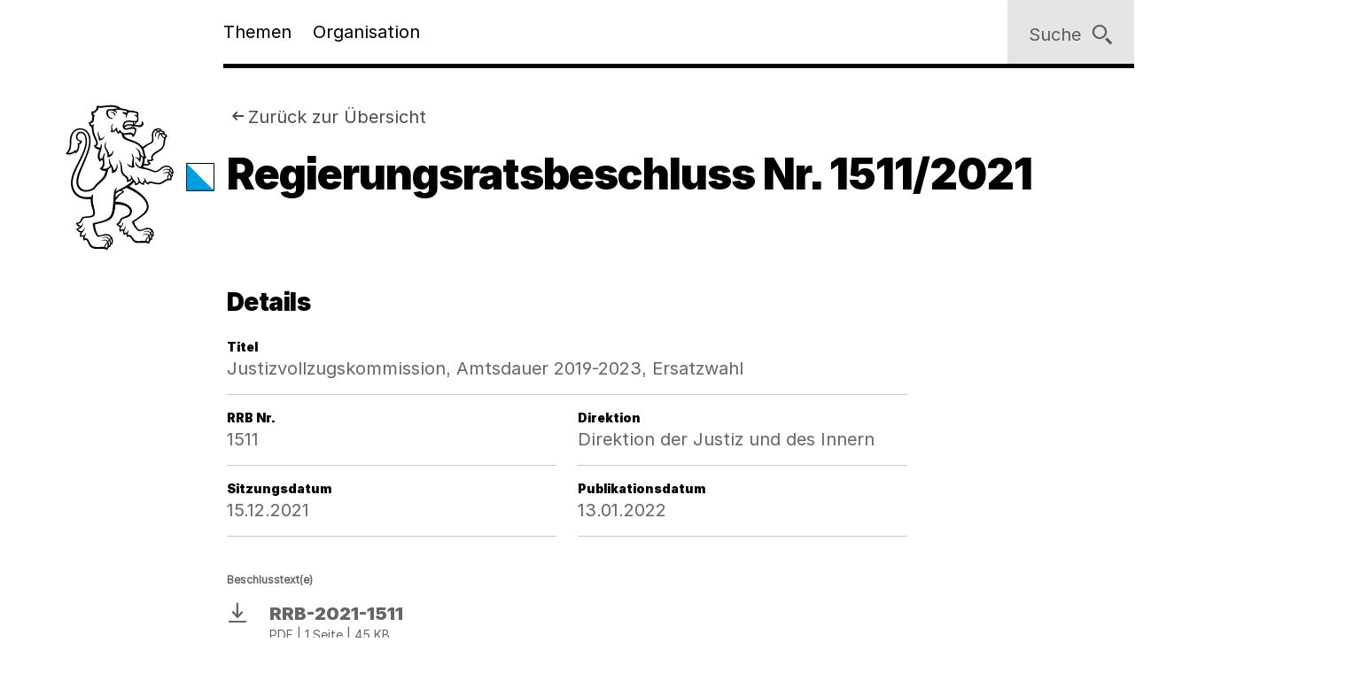

--- FILE ---
content_type: text/html;charset=utf-8
request_url: https://www.zh.ch/de/politik-staat/gesetze-beschluesse/beschluesse-des-regierungsrates/rrb/regierungsratsbeschluss-1511-2021.html
body_size: 8230
content:










<!doctype html>
<html lang="de">
<head>
    <meta charset="UTF-8"/>
    <meta http-equiv="X-UA-Compatible" content="IE=edge"/>
    <title>Regierungsratsbeschluss Nr. 1511/2021 | Kanton Zürich</title>

    <meta content="Kanton Zürich" property="og:site_name"/>
    <meta content="Regierungsratsbeschluss Nr. 1511/2021" property="og:title"/>
    
    <meta content="website" property="og:type"/>
    <meta content="https://www.zh.ch/content/dam/zhweb/bilder-dokumente/footer/social-media-links/kantonzuerich.png.zhweb-transform/open-graph-teaser-image-large/kantonzuerich.1611224633548.png" property="og:image"/>
    <meta content="https://www.zh.ch/de/politik-staat/gesetze-beschluesse/beschluesse-des-regierungsrates/rrb/regierungsratsbeschluss-1511-2021.html" property="og:url"/>

    
    <meta content="Regierungsratsbeschluss Nr. 1511/2021" name="czhdev.title"/>
    
    
    <meta name="czhdev.type" content="contentpage"/>
    
    
    
    <meta name="czhdev.baseTopicTags" content="themen:politik-staat"/>
    <meta name="czhdev.baseOrganisationTags" content="organisationen:kanton-zuerich/regierungsrat,organisationen:kanton-zuerich/staatskanzlei"/>
    <meta name="format-detection" content="telephone=no"/>
    

    <link rel="canonical" href="https://www.zh.ch/de/politik-staat/gesetze-beschluesse/beschluesse-des-regierungsrates/rrb/regierungsratsbeschluss-1511-2021.html"/>

    
  
  

    <link rel="stylesheet" href="/etc.clientlibs/zhweb/core/clientlibs/publish/resources/css/main.284fbec.min.css"/>
    <link rel="stylesheet" href="/etc.clientlibs/zhweb/core/clientlibs/publish/resources/css/print.284fbec.min.css" media="print"/>

    <script type="text/javascript" src="/etc.clientlibs/zhweb/core/clientlibs/publish/resources/js/head.284fbec.min.js"></script>
  

    
  
  

  


    <link rel="manifest" href="/etc.clientlibs/zhweb/core/clientlibs/publish/resources/manifest.json"/>
    <meta name="mobile-web-app-capable" content="yes"/>
    <meta name="apple-mobile-web-app-capable" content="yes"/>
    <meta name="application-name" content="Kanton Zürich"/>
    <meta name="apple-mobile-web-app-title" content="Kanton Zürich"/>
    <meta name="theme-color" content="#666666"/>
    <meta name="msapplication-navbutton-color" content="#666666"/>
    <meta name="apple-mobile-web-app-status-bar-style" content="black-translucent"/>
    <meta name="msapplication-starturl" content="/"/>
    <meta name="viewport" content="width=device-width, initial-scale=1"/>

    <link rel="preload" href="/etc.clientlibs/zhweb/core/clientlibs/publish/resources/fonts/Inter-Regular.woff2" as="font" type="font/woff2" crossorigin/>
    <link rel="preload" href="/etc.clientlibs/zhweb/core/clientlibs/publish/resources/fonts/Inter-Black.woff2" as="font" type="font/woff2" crossorigin/>

    <link rel="shortcut icon" sizes="144x144" type="image/png" href="/etc.clientlibs/zhweb/core/clientlibs/publish/resources/media/icons/Favicon_144.png"/>
    <link rel="shortcut icon" sizes="96x96" type="image/png" href="/etc.clientlibs/zhweb/core/clientlibs/publish/resources/media/icons/Favicon_96.png"/>
    <link rel="shortcut icon" sizes="48x48" type="image/png" href="/etc.clientlibs/zhweb/core/clientlibs/publish/resources/media/icons/Favicon_48.png"/>
    <link rel="shortcut icon" sizes="16x16" type="image/png" href="/etc.clientlibs/zhweb/core/clientlibs/publish/resources/media/icons/Favicon_16.png"/>

    <link rel="apple-touch-icon" sizes="180x180" href="/etc.clientlibs/zhweb/core/clientlibs/publish/resources/media/icons/apple-touch-icon-180x180.png"/>
    <link rel="apple-touch-icon" sizes="152x152" href="/etc.clientlibs/zhweb/core/clientlibs/publish/resources/media/icons/apple-touch-icon-76x76@2x.png"/>
    <link rel="apple-touch-icon" sizes="144x144" href="/etc.clientlibs/zhweb/core/clientlibs/publish/resources/media/icons/apple-touch-icon-72x72@2x.png"/>
    <link rel="apple-touch-icon" sizes="120x120" href="/etc.clientlibs/zhweb/core/clientlibs/publish/resources/media/icons/apple-touch-icon-60x60@2x.png"/>
    <link rel="apple-touch-icon" sizes="114x114" href="/etc.clientlibs/zhweb/core/clientlibs/publish/resources/media/icons/apple-touch-icon-57x57@2x.png"/>
    <link rel="apple-touch-icon" sizes="76x76" href="/etc.clientlibs/zhweb/core/clientlibs/publish/resources/media/icons/apple-touch-icon-76x76.png"/>
    <link rel="apple-touch-icon" sizes="60x60" href="/etc.clientlibs/zhweb/core/clientlibs/publish/resources/media/icons/apple-touch-icon-60x60.png"/>
    <link rel="apple-touch-icon" sizes="57x57" href="/etc.clientlibs/zhweb/core/clientlibs/publish/resources/media/icons/apple-touch-icon-57x57.png"/>
    <link rel="icon" type="image/png" href="/etc.clientlibs/zhweb/core/clientlibs/publish/resources/media/icons/Favicon_48.png"/>

    
    
        
        <script type="text/javascript">
          function getCookie(cname) {
            const name = cname + "=";
            const decodedCookie = decodeURIComponent(document.cookie);
            const ca = decodedCookie.split(';');
            for (let i = 0; i < ca.length; i++) {
              let c = ca[i];
              while (c.charAt(0) === ' ') {
                c = c.substring(1);
              }
              if (c.indexOf(name) === 0) {
                return c.substring(name.length, c.length);
              }
            }
            return "true";
          }

          const siteId = 'aLYfFtFf';
          if (siteId) {
            const isAnalyticsEnabled = getCookie("acceptAnalytics") === "true";
            if (isAnalyticsEnabled) {
              window.startTracking = function () {
                (function () {
                  var _mtm = _mtm || [];
                  _mtm.push({ 'mtm.startTime': (new Date().getTime()), 'event': 'mtm.Start' });
                  var d = document, g = d.createElement('script'),
                    s = d.getElementsByTagName('script')[0];
                  g.type = 'text/javascript';
                  g.async = true;
                  g.defer = true;
                  g.src = `https://webstats.zh.ch/js/container_${siteId}.js`;
                  s.parentNode.insertBefore(g, s);
                })();
              };
            }
          }
        </script>
        
    

</head>
<body class="cv-anthracite " data-script-main='/etc.clientlibs/zhweb/core/clientlibs/publish/resources/js/main.284fbec.min.js' data-svgsprites-options='[&quot;/etc.clientlibs/zhweb/core/clientlibs/publish/resources/media/svgsprite/base.284fbec.svg&quot;]'>




<div class="mdl-banner" data-fetch-url="/de/headerbanner/jcr:content.zhweb-headerbanner.html/content/zhweb/de/politik-staat/gesetze-beschluesse/beschluesse-des-regierungsrates/rrb/regierungsratsbeschluss-1511-2021/" data-init="banner">
</div>



    <header class="lyt-wrapper mod-smaller-headings" id="header">
        
    
    <h1 class="visuallyhidden">Navigation</h1>
    <div class="mdl-skiplinks" data-init="skiplinks">
        <h2 class="visuallyhidden">Sprunglinks</h2>
        <ul class="mdl-skiplinks__list">
            <li class="mdl-skiplinks__item">
                <a href="/de.html" accesskey="0" class="mdl-skiplinks__link" data-skiplinks="link">Startseite</a>
            </li>
            <li class="mdl-skiplinks__item">
                <a href="#navigation" accesskey="1" class="mdl-skiplinks__link" data-skiplinks="link">Navigation</a>
            </li>
            <li class="mdl-skiplinks__item">
                <a href="#main" accesskey="2" class="mdl-skiplinks__link" data-skiplinks="link">Inhalt</a>
            </li>
            <li class="mdl-skiplinks__item">
                <a href="#" accesskey="3" class="mdl-skiplinks__link" data-skiplinks="link">Kontakt</a>
            </li>
            
                <li class="mdl-skiplinks__item">
                    <a href="#toc" accesskey="4" class="mdl-skiplinks__link" data-skiplinks="link">Inhaltsverzeichnis</a>
                </li>
            
            <li class="mdl-skiplinks__item">
                <a href="#search" accesskey="5" class="mdl-skiplinks__link" data-skiplinks="link">Suche</a>
            </li>
            
                <li class="mdl-skiplinks__item">
                    <a href="#contentinfo" accesskey="6" class="mdl-skiplinks__link" data-skiplinks="link">Fussbereich</a>
                </li>
            
        </ul>
    </div>

        <div class="grid-x grid-margin-x">
            <div class="cell small-offset-2 medium-offset-2 large-offset-2 xlarge-offset-2 small-10 medium-9 large-8">
                <div>
    
    
        
            
            <div class="mdl-header " data-init="header">
                <div class="lyt-wrapper">
                    <div class="grid-margin-x grid-x">
                        <div class="mdl-header__wrapper cell small-offset-2 medium-offset-2 large-offset-2">
                            <div class="mdl-header__logo">
                                <div class="atm-logo">
                                    <a href="/de.html">
                                        <span class="visuallyhidden">Logo des Kantons Zürich</span>
                                        <svg viewBox="0 0 100 100" class="atm-logo--screen-inverted print-hidden">
                                            <use xlink:href="#ktzh_inverted"></use>
                                        </svg>
                                        <svg viewBox="0 0 100 100" class="atm-logo--screen print-visible">
                                            <use xlink:href="#ktzh"></use>
                                        </svg>
                                    </a>
                                </div>
                            </div>
                            <span class="mdl-header__logo-text">Kanton Zürich</span>
                            <h2 class="visuallyhidden">Hauptnavigation</h2>
                            <div class="mdl-header__spacer"></div>
                            <nav class="mdl-header__navigation-container" id="navigation" tabindex="-1">
                                <button class="mdl-header__nav-burger" data-menu-burger>
                                    <span class="mdl-header__nav-burger-text" data-menu-burger-text>
                                        Menu
                                    </span>
                                    <svg class="icon burger" focusable="false">
                                        <use xlink:href="#menu-1"></use>
                                    </svg>
                                    <svg class="icon close" focusable="false">
                                        <use xlink:href="#exit"></use>
                                    </svg>
                                </button>
                                <ul class="mdl-header__navigation">
                                    <li>
                                        <button class="mdl-header__nav-item" data-header="openModal" aria-expanded="false" aria-haspopup="true" aria-controls="flyout-topics" data-nav-index="1">
                                            Themen
                                        </button>
                                    </li>
                                    <li>
                                        <button class="mdl-header__nav-item" data-header="openModal" aria-expanded="false" aria-haspopup="true" aria-controls="flyout-topics" data-nav-index="2">
                                            Organisation
                                        </button>
                                    </li>
                                </ul>
                            </nav>
                        </div>
                    </div>
                </div>
                <div class="mdl-header__functions">
                    <div class="mdl-user-menu" data-init="userMenu" aria-describedby="aria-user-menu">
                        <input type="hidden" data-user-menu="loginStatusEndpoint" value="/de/_jcr_content/header.zhweb-userinfo.zhweb-no-cache.json"/>
                        <button class="mdl-user-menu__trigger">
                            <span class="mdl-user-menu__user-icon-wrapper">
                                <svg class="icon mdl-user-menu__user-icon" focusable="false">
                                    <use xlink:href="#user"></use>
                                </svg>
                            </span>
                            <span class="mdl-user-menu__username" data-user-menu="userNameField"></span>
                            <span class="mdl-user-menu__loginlabel">Anmelden</span>
                            <svg class="icon mdl-user-menu__trigger-triangle-icon" focusable="false">
                                <use xlink:href="#angle_drop_down"></use>
                            </svg>
                        </button>
                        <div class="mdl-context_menu" id="aria-user-menu">
                            <div>
                                <ul class="mdl-context_menu__list">
                                    <li>
                                        <button class="atm-context_menu_item " data-context-menu="item" data-user-menu="logout">
                                            <span class="atm-context_menu_item__label">Abmelden</span>
                                            <svg class="icon atm-context_menu_item__icon" focusable="false">
                                                <use xlink:href="#logout-user"></use>
                                            </svg>
                                        </button>
                                    </li>
                                </ul>
                            </div>
                        </div>
                    </div>
                    <button id="search" type="button" class="mdl-header__search atm-button" data-header="openModal" aria-expanded="false" aria-haspopup="true" aria-controls="flyout-search" data-search>
                        <span class="atm-button__text">
                            Suche
                        </span>
                        <svg class="icon atm-button__icon" focusable="false">
                            <use xlink:href="#inspect"></use>
                        </svg>
                    </button>
                </div>
            </div>
            <div id="flyout-topics" class="mdl-modal mdl-modal--flyout print-hidden" aria-hidden="true" data-init="modal" role="dialog">
                <div role="document">
                    <button class="mdl-modal__close" data-modal="close">
                        <span class="mdl-modal__close-label">
                            <span class="visuallyhidden">
                                Menu 
                            </span>
                            Schliessen
                        </span>
                        <svg class="icon mdl-modal__exit" focusable="false">
                            <use xlink:href="#exit"></use>
                        </svg>
                    </button>
                    <div class="mdl-modal__pages" data-page="1">
                        <div class="mdl-modal__pages-page">
                            <div class="lyt-wrapper">
                                <div class="grid-x grid-margin-x">
                                    <div class="cell small-offset-2 medium-offset-2 large-offset-2 xlarge-offset-2 small-10 medium-9 large-8">
                                        <div>

    
    <div class="mdl-topiclist mdl-topiclist--home mdl-topiclist--nav" data-init="topiclist" data-topiclist-options='{&quot;url&quot;:&quot;/de/jcr:content.zhweb-topics.json&quot;,&quot;searchUrl&quot;:&quot;/de/suche.html?q={value}&quot;}'>
        <div data-topiclist="firstLayer">
            <div class="atm-form_input atm-form_input--small" data-input>
                <input class="atm-form_input__input" id="zhweb6ea596" placeholder="Themen durchsuchen" name="zhweb6ea596_name" value="" type="text" data-topiclist="input" data-hasbutton="true" autocomplete="new-password"/>
                <label for="zhweb6ea596">Themen durchsuchen</label>
                <button class="atm-form_input__functionality" type="button" data-buttontype="clear">
                    <span class="visuallyhidden">Lösche Eingabe</span>
                    <svg class="icon" focusable="false">
                        <use xlink:href="#clear"></use>
                    </svg>
                </button>
            </div>
            
            <div class="mdl-content_nav mdl-topiclist__navigation" data-init="contentNav" aria-live="polite" data-topiclist="navigation">
                <ul class="mdl-content_nav__list" data-anchornav="fullwidth">
                </ul>
            </div>
            <div class="mdl-content_nav mdl-topiclist__autosuggest mdl-content_nav--single-column" data-init="contentNav" aria-live="polite" data-topiclist="autosuggest">
                <ul class="mdl-content_nav__list" data-anchornav="fullwidth">
                </ul>
                <div class="atm-loading_circle">
                    <span class="atm-loading_circle__spinner">
                    </span>
                </div>
            </div>
            <div class="mdl-topiclist__fullwidth-wrapper" data-anchornav="fullwidth">
                <button class="atm-button mdl-topiclist__show-all" data-topiclist="showAllTrigger">
                    Alle anzeigen
                    <svg class="icon atm-button__icon">
                        <use xlink:href="#layer1"></use>
                    </svg>
                </button>
            </div>
        </div>
        <div data-topiclist="furtherLayers">
        </div>
        <div class="mdl-topiclist__no-results-placeholder mdl-placeholder">
            <h3 class="atm-heading mdl-placeholder__title">
                Keine Ergebnisse zu Ihrer Suche gefunden.
            </h3>
            <p class="atm-paragraph mdl-placeholder__text">
                Überprüfen Sie die Schreibweise der eingegebenen Wörter. Versuchen Sie andere Stichwörter. Versuchen Sie allgemeinere Stichwörter.
            </p>
            <button class="atm-button atm-button--secondary">
                <span class="atm-button__text">
                    Suche zurücksetzen
                </span>
                <svg class="icon atm-button__icon" focusable="false">
                    <use xlink:href="#undo"></use>
                </svg>
                <span class="atm-button__spinner"></span>
            </button>
        </div>
        <script data-topiclist="contentTeaserTemplate" type="text/x-handlebars-template">
            <a class="atm-content_teaser " href=<%=target%>>
                <span class="atm-content_teaser__content">
                    <span class="atm-content_teaser__title">
                        <span class="visuallyhidden">
                            Kategorie: 
                        </span>
                        <%= shortTitle %>
                        <br class="visuallyhidden">
                  </span>
                  <%= buzzwords %>
                </span>
            </a>
        </script>
        <script data-topiclist="subnavigationTemplate" type="text/x-handlebars-template">
            <div class="mdl-subnavigation" data-init="subnavigation" data-layer="<%=layer%>">
                <a class="atm-text_link atm-text_link--icon" data-subnavigation="layerUp">
                    <svg class="icon icon--iframe-add" focusable="false">
                        <use xlink:href="#arrow-left"></use>
                    </svg>
                    Zurück zu <%=parent%>
                </a>
                <h3 class="atm-heading">
                    <a class="mdl-subnavigation__title" href="<%=pageUrl%>">
                        <%=title%>
                    </a>
                </h3>
                <div class="mdl-content_nav" data-subnavigation="contentNav">
                    <ul class="mdl-content_nav__list"></ul>
                </div>
            </div>
        </script>
    </div>

</div>
                                    </div>
                                </div>
                            </div>
                        </div>
                        <div class="mdl-modal__pages-page">
                            <div class="lyt-wrapper">
                                <div class="grid-x grid-margin-x">
                                    <div class="cell small-offset-2 medium-offset-2 large-offset-2 xlarge-offset-2 small-10 medium-9 large-8">
                                        
    <div class="mdl-organisation_navigation" data-init="organisationNavigation">
        <div class="mdl-organisation_navigation__top" data-organisation_navigation="topSection"></div>
        <div class="mdl-topiclist mdl-topiclist--home mdl-topiclist--nav" data-init="topiclist" data-topiclist-options='{&quot;url&quot;:&quot;/de/_jcr_content.zhweb-organizations.json&quot;,&quot;searchUrl&quot;:&quot;/de/suche.html?q={value}&quot;}'>
            <div data-topiclist="firstLayer">
                <div class="atm-form_input atm-form_input--small" data-input>
                    <input class="atm-form_input__input" id="organisationFilterInput" placeholder="Filtern nach Amt, Fachstelle, Direktion" name="input_name" value="" type="text" data-topiclist="input" data-hasbutton="true"/>
                    <label for="organisationFilterInput">Filtern nach Amt, Fachstelle, Direktion</label>
                    <button class="atm-form_input__functionality" type="button" data-buttontype="clear">
                        <span class="visuallyhidden"></span>
                        <svg class="icon" focusable="false">
                            <use xlink:href="#clear"></use>
                        </svg>
                    </button>
                </div>
                <div class="mdl-content_nav mdl-content_nav--two-columns mdl-topiclist__navigation" data-init="contentNav" aria-live="polite" data-topiclist="navigation">
                    <ul class="mdl-content_nav__list">
                    </ul>
                </div>
                <div class="mdl-content_nav mdl-topiclist__autosuggest mdl-content_nav--single-column" data-init="contentNav" aria-live="polite" data-topiclist="autosuggest">
                    <ul class="mdl-content_nav__list">
                    </ul>
                    <div class="atm-loading_circle">
                        <span class="atm-loading_circle__spinner">
                        </span>
                    </div>
                </div>
                <div class="mdl-topiclist__fullwidth-wrapper" data-anchornav="fullwidth">
                    <button class="atm-button mdl-topiclist__show-all" data-topiclist="showAllTrigger">
                        Mehr anzeigen
                        <svg class="icon atm-button__icon">
                            <use xlink:href="#layer1"></use>
                        </svg>
                    </button>
                </div>
            </div>
            <div data-topiclist="furtherLayers">
            </div>
            <div class="mdl-topiclist__no-results-placeholder mdl-placeholder">
                <h3 class="atm-heading mdl-placeholder__title">
                    Keine Ergebnisse zu Ihrer Suche gefunden.
                </h3>
                <p class="atm-paragraph mdl-placeholder__text">
                    Überprüfen Sie die Schreibweise der eingegebenen Wörter. Versuchen Sie andere Stichwörter. Versuchen Sie allgemeinere Stichwörter.
                </p>
                <button class="atm-button atm-button--secondary">
                    <span class="atm-button__text">
                        Suche zurücksetzen
                    </span>
                    <svg class="icon atm-button__icon" focusable="false">
                        <use xlink:href="#undo"></use>
                    </svg>
                    <span class="atm-button__spinner"></span>
                </button>
            </div>
            <script data-topiclist="contentTeaserTemplate" type="text/x-handlebars-template">
                <a class="atm-content_teaser " href=<%=target%>>
                    <span class="atm-content_teaser__content">
                        <span class="atm-content_teaser__title">
                            <span class="visuallyhidden">Kategorie: </span>
                            <%= shortTitle %>
                            <br class="visuallyhidden">
                        </span>
                        <%= buzzwords %>
                    </span>
                </a>
            </script>
            <script data-topiclist="subnavigationTemplate" type="text/x-handlebars-template">
                <div class="mdl-subnavigation" data-init="subnavigation" data-layer="<%=layer%>">
                    <a class="atm-text_link atm-text_link--icon" data-subnavigation="layerUp">
                        <svg class="icon icon--iframe-add" focusable="false">
                            <use xlink:href="#arrow-left"></use>
                        </svg>
                        Zurück zu <%=parent%>
                    </a>
                    <h3 class="atm-heading">
                        <a class="mdl-subnavigation__title" href="<%=pageUrl%>">
                            <%=title%>
                        </a>
                    </h3>
                    <div class="mdl-content_nav" data-subnavigation="contentNav">
                        <ul class="mdl-content_nav__list"></ul>
                    </div>
                </div>
            </script>
        </div>
        <div class="mdl-organisation_navigation__highlight">
            <div class="lyt-wrapper">
                <div class="grid-x grid-margin-x">
                    <div class="cell small-offset-2 medium-offset-2 large-offset-2 xlarge-offset-2 small-10 medium-9 large-8" data-organisation_navigation="bottomSection">
                    </div>
                </div>
            </div>
        </div>
        <script data-organisation_navigation="organisationTeaserTemplate" type="text/x-handlebars-template">
            <div class="mdl-organisation_teaser" data-init="organisationTeaser">
                <h3 class="atm-heading"><%=orgTitle%></h3>
                <p class="atm-paragraph"><%=orgLead%> <a class="atm-text_link"
                    href="<%=url%>"><%=moreLabel%></a></p>
            </div>
        </script>
    </div>

                                    </div>
                                </div>
                            </div>
                        </div>
                    </div>
                </div>
            </div>
            <div id="flyout-search" class="mdl-modal mdl-modal--search mdl-modal--flyout print-hidden" aria-hidden="true" data-init="modal" role="dialog" data-modal-options="{&quot;transitionTime&quot;:500}">
                <div role="document">
                    <button class="mdl-modal__close" data-modal="close">
                        <span class="mdl-modal__close-label">
                            <span class="visuallyhidden">
                                Suche 
                            </span>
                            Schliessen
                        </span>
                        <svg class="icon mdl-modal__exit" focusable="false">
                            <use xlink:href="#exit"></use>
                        </svg>
                    </button>
                    <div class="lyt-wrapper">
                        <div class="grid-x grid-margin-x">
                            <div class="cell small-offset-2 medium-offset-2 large-offset-2 xlarge-offset-2 small-10 medium-9 large-8">
                                
<div class="mdl-search" data-search-options="{&#34;url&#34;:&#34;/de/suche/_jcr_content/searchoverview.zhweb-suggestion.json&#34;,&#34;searchPageUrl&#34;:&#34;/de/suche.html&#34;}" data-init="search">
    <div class="mdl-search__head">
        <form method="GET" data-search="form" novalidate>
            <label class="visuallyhidden" for="q">Suchbegriff</label>
            <input class="mdl-search__input atm-form_input" type="text" data-search="input" name="q" id="q" placeholder="Suchbegriff" autocomplete="off"/>
            <button class="atm-button atm-button--icon-only atm-button--secondary mdl-search__clear" type="button">
                <span class="atm-button__text visuallyhidden">
                    Lösche Eingabe
                </span>
                <svg class="icon atm-button__icon" focusable="false">
                    <use xlink:href="#exit"></use>
                </svg>
                <span class="atm-button__spinner"></span>
            </button>
            <button class="atm-button atm-button--secondary atm-button--small mdl-search__button" type="submit">
                <span class="atm-button__text">
                    Suchen
                </span>
                <svg class="icon atm-button__icon" focusable="false">
                    <use xlink:href="#inspect"></use>
                </svg>
                <span class="atm-button__spinner"></span>
            </button>
        </form>
    </div>
    
    <div class="mdl-content_nav mdl-search__autosuggest mdl-content_nav--single-column initially-hidden" data-init="contentNav" aria-live="polite" data-search="autosuggest">
        <ul class="mdl-content_nav__list">
        </ul>
    </div>
    <script data-search="autosuggestTemplate" type="text/x-handlebars-template">
        <a class="atm-content_teaser " href=<%=target%>>
            <span class="atm-content_teaser__content">
                <span class="atm-content_teaser__title">
                    <span class="visuallyhidden">Kategorie: </span>
                    <%= shortTitle %>
                    <br class="visuallyhidden">
                </span>
                <%= buzzwords %>
            </span>
        </a>
    </script>
    
    
    <div class="mdl-most_searched" data-init="mostSearched">
        <h2 class="mdl-most_searched__heading">
            Meist gesucht
        </h2>
        <ul class="mdl-most_searched__tags">
            <li>
                <a href="/de/suche.html?q=formulare" class="atm-anchorlink atm-anchorlink--tag atm-anchorlink--tag-top">
                    formulare
                </a>
            </li>
        
            <li>
                <a href="/de/suche.html?q=offene%20stellen" class="atm-anchorlink atm-anchorlink--tag atm-anchorlink--tag-top">
                    offene stellen
                </a>
            </li>
        
            <li>
                <a href="/de/suche.html?q=adressaenderung" class="atm-anchorlink atm-anchorlink--tag atm-anchorlink--tag-top">
                    adressaenderung
                </a>
            </li>
        
            <li>
                <a href="/de/suche.html?q=jobs" class="atm-anchorlink atm-anchorlink--tag atm-anchorlink--tag-top">
                    jobs
                </a>
            </li>
        
            <li>
                <a href="/de/suche.html?q=quellensteuer" class="atm-anchorlink atm-anchorlink--tag atm-anchorlink--tag-top">
                    quellensteuer
                </a>
            </li>
        
            <li>
                <a href="/de/suche.html?q=lernfahrausweis" class="atm-anchorlink atm-anchorlink--tag atm-anchorlink--tag-top">
                    lernfahrausweis
                </a>
            </li>
        
            <li>
                <a href="/de/suche.html?q=login" class="atm-anchorlink atm-anchorlink--tag atm-anchorlink--tag-top">
                    login
                </a>
            </li>
        </ul>
    </div>

</div>

                            </div>
                        </div>
                    </div>
                </div>
            </div>
        
    

</div>
            </div>
        </div>
    </header>



    
    <main class="lyt-wrapper" id="main" tabindex="-1">
        <div class="grid-x grid-margin-x">
            <div class="cell small-offset-2 medium-offset-2 large-offset-2 xlarge-offset-2 small-10 medium-9 large-8">
                <div class="mod-smaller-headings">
                    <div><header class="mdl-page-header" data-init="pageHeader">
    <div class="lyt-wrapper">
        <div class="grid-x grid-margin-x">
            
    
    <div class="cell small-2 mdl-page-header__logo-container">
        <div class="atm-logo">
            <a href="/de.html">
                <span class="visuallyhidden">Logo des Kantons Zürich</span>
                <svg viewBox="0 0 100 100" class="atm-logo--screen-inverted print-hidden">
                    <use xlink:href="#ktzh_inverted"></use>
                </svg>
                <svg viewBox="0 0 100 100" class="atm-logo--screen print-visible">
                    <use xlink:href="#ktzh"></use>
                </svg>
            </a>
        </div>
    </div>

            <div class="cell small-10 medium-10">
                
    
    <script type="application/ld+json">
        {"@context":"https://schema.org","@type":"BreadcrumbList","itemListElement":[{"@type":"ListItem","position":1,"name":"Kanton Zürich","item":"https://www.zh.ch/de.html"},{"@type":"ListItem","position":2,"name":"Politik & Staat","item":"https://www.zh.ch/de/politik-staat.html"},{"@type":"ListItem","position":3,"name":"Gesetze & Beschlüsse","item":"https://www.zh.ch/de/politik-staat/gesetze-beschluesse.html"},{"@type":"ListItem","position":4,"name":"Beschlüsse des Regierungsrates","item":"https://www.zh.ch/de/politik-staat/gesetze-beschluesse/beschluesse-des-regierungsrates.html"},{"@type":"ListItem","position":5,"name":"Regierungsratsbeschluss Nr. 1511/2021","item":"https://www.zh.ch/de/politik-staat/gesetze-beschluesse/beschluesse-des-regierungsrates/rrb/regierungsratsbeschluss-1511-2021/.html"}]}
    </script>

                
    <div class="mdl-page-header__breadcrumb">
        <nav>
            <h2 class="visuallyhidden">
                Sie sind hier:
            </h2>
            <ol class="mdl-breadcrumb mdl-breadcrumb--backlink" data-init="breadcrumb" data-storage="origin">
                <li class="mdl-breadcrumb__item mdl-breadcrumb__item--main mdl-breadcrumb__item--active" data-breadcrumb="item" data-index="0">
                    <svg class="icon mdl-breadcrumb__arrow-left" focusable="false">
                        <use xlink:href="#arrow-left"></use>
                    </svg>
                    <a class="mdl-breadcrumb__link" href="/de/politik-staat/gesetze-beschluesse/beschluesse-des-regierungsrates.html">
                        Zurück zur Übersicht
                    </a>
                </li>
                <li class="mdl-breadcrumb__item mdl-breadcrumb__hidden-items" data-breadcrumb="ellipsis">
                    <svg class="icon" focusable="false">
                        <use xlink:href="#angle_right"></use>
                    </svg>
                    <button class="mdl-breadcrumb__show-context" data-breadcrumb="showContext">
                        <span class="visuallyhidden">
                            Ausgeblendete Navigationsebenen
                        </span>
                        ...
                    </button>
                    <div class="mdl-context_menu">
                        <div></div>
                    </div>
                </li>
            </ol>
        </nav>
    </div>

                
    
    <h1 class="atm-heading mdl-page-header__title">Regierungsratsbeschluss Nr. 1511/2021</h1>

            </div>
        </div>
    </div>
</header>
<div>

</div>
</div>
                    <div>

    <div class="mdl-metablock">
        <h2 class="atm-heading">Details</h2>
        <div class="mdl-metablock__row">
            <dl class="mdl-descriptionlist">
                <dt>Titel</dt>
                <dd>Justizvollzugskommission, Amtsdauer 2019-2023, Ersatzwahl</dd>
            </dl>
        </div>
        <div class="mdl-metablock__row">
            <dl class="mdl-descriptionlist">
                <dt>RRB Nr.</dt>
                <dd>1511</dd>
            </dl>
            <dl class="mdl-descriptionlist">
                <dt>Direktion</dt>
                <dd>Direktion der Justiz und des Innern</dd>
            </dl>
        </div>
        <div class="mdl-metablock__row">
            <dl class="mdl-descriptionlist">
                <dt>Sitzungsdatum</dt>
                <dd>15.12.2021</dd>
            </dl>
            <dl class="mdl-descriptionlist">
                <dt>Publikationsdatum</dt>
                <dd>13.01.2022</dd>
            </dl>
        </div>
    </div>
    
        <h3 class="atm-smallcaption">Beschlusstext(e)</h3>
        
        <div class="mdl-download_list mdl-download_list--margin-bottom" data-init="downloadList">
            <ul class="mdl-download_list__list">
                <li class="mdl-download_list__item">
                    <a class="atm-linklist_item atm-linklist_item--download" href="/bin/zhweb/publish/regierungsratsbeschluss-unterlagen./2021/1511/RRB-2021-1511.pdf" download="" target="_blank" rel="noopener">
                        <svg class="icon atm-linklist_item__download">
                            <use xlink:href="#download"></use>
                        </svg>
                        <span class="visuallyhidden">Download</span>
                        <span class="atm-linklist_item__text">
                            <span>RRB-2021-1511</span>
                            <span class="atm-linklist_item__label">PDF | 1 Seite | 45 KB</span>
                        </span>
                    </a>
                </li>
            </ul>
        </div>
    


  

</div>
                </div>
                <div>
<div class="mdl-feedback" data-init="feedback" data-anchornav="fullwidth">
    <div class="lyt-wrapper">
        <div class="grid-x grid-margin-x">
            <div class="cell small-offset-2 medium-offset-2 large-offset-2 xlarge-offset-2 small-10 medium-9 large-8">
                <h2 class="visuallyhidden">Bitte geben Sie uns Feedback</h2>
                <div class="mdl-feedback__step">
                    <h3 class="atm-heading atm-heading--cv-inverted">Ist diese Seite verständlich?</h3>
                    <div class="mdl-feedback__container">
                        <button class="atm-button atm-button--cv-inverted" id="feedback-trigger-yes">Ja</button>
                        <button class="atm-button atm-button--cv-inverted" id="feedback-trigger-no">Nein</button>
                    </div>
                </div>
                <div class="mdl-feedback__step">
                    <div class="mdl-feedback__container mdl-feedback__container--aligned">
                        <h3 class="atm-heading atm-heading--cv-inverted">Vielen Dank für Ihr Feedback!</h3>
                    </div>
                </div>
            </div>
        </div>
    </div>
</div></div>
                
                <div>


<div id="contact" class="mdl-contact mdl-contact--fullwidth" data-init="contact" data-anchornav="fullwidth" tabindex="-1">
    <div class="lyt-wrapper">
        <div class="grid-x grid-margin-x">
            <div class="cell small-offset-2 medium-offset-2 large-offset-2 xlarge-offset-2 xsmall-12 small-10">
                <h2 class="mdl-contact__title atm-heading atm-heading--bordered" data-anchornav="target" id="contact">
                    Kontakt
                </h2>
                
                
    
    
    
    <div class="mdl-contact_entry" data-init="contactEntry">
        <div class="mdl-contact_entry__header">
            <h3 class="atm-heading mdl-contact_entry__title">
                <a href="/de/staatskanzlei/regierungskommunikation.html" class="atm-text_link">
                    Staatskanzlei – Regierungskommunikation
                </a>
                
            </h3>
            <p class="mdl-contact_entry__infotext">
                
                    
                
                
                
            </p>
        </div>
        <div class="mdl-contact_entry__section">
            
            
                
    

                
    

                
    <div class="mdl-contact_entry__section-cell">
        <div class="mdl-contact_entry__cell-icon">
            
            <h4 class="visuallyhidden">E-Mail</h4>
            <svg class="icon mdl-contact_entry__icon-email" aria-hidden="true">
                <use xlink:href="#email"></use>
            </svg>
        </div>
        <div class="mdl-contact_entry__cell-content">
            

            
                
                    <a class="mdl-contact_entry__mail atm-text_link" href="mailto:kommunikation@sk.zh.ch" target="_blank" rel="noopener">kommunikation@sk.zh.ch</a><br/>
                    
                
                
                    <br/>
                    
                
            
        </div>
    </div>

            

        </div>
        
    <div class="mdl-contact_entry__social-media">
        <div class="mdl-social-media-links mdl-social-media-links--contact" data-init="socialMediaLinks">
            
            
        </div>
    </div>


    </div>

    

            </div>
        </div>
    </div>

</div></div>
                <div>

    
    <div class="mdl-related-content" data-init="relatedContent">
        <h2 class="atm-heading atm-heading--bordered" data-anchornav="target" id="relatedcontent">
            Das könnte Sie auch interessieren
        </h2>
        
    
    <div class="mdl-content_nav
            
            mdl-content_nav--two-columns" data-init="contentNav" aria-live="polite">
        <ul class="mdl-content_nav__list">
            
                <li class="mdl-content_nav__item">
                    <a class="atm-content_teaser" href="/de/politik-staat/kanton/kantonale-verwaltung/oeffentlichkeitsprinzip.html">
                        <span class="atm-content_teaser__content">
                            <span class="atm-content_teaser__title">
                                
                                <span class="visuallyhidden">Kategorie: </span>
                                Öffentlichkeitsprinzip
                                <br class="visuallyhidden"/>
                            </span>
                            
                                Aktive Informationspolitik, Informationszugang, Gesuch auf Informationszugang
                            
                        </span>
                    </a>
                </li>
            
                <li class="mdl-content_nav__item">
                    <a class="atm-content_teaser" href="/de/politik-staat/gesetze-beschluesse/gesetzessammlung.html">
                        <span class="atm-content_teaser__content">
                            <span class="atm-content_teaser__title">
                                
                                <span class="visuallyhidden">Kategorie: </span>
                                Zürcher Gesetzessammlung 
                                <br class="visuallyhidden"/>
                            </span>
                            
                                ZH-Lex, Suche, Loseblattsammlung, Erlasse
                            
                        </span>
                    </a>
                </li>
            
                <li class="mdl-content_nav__item">
                    <a class="atm-content_teaser" href="/de/politik-staat/gesetze-beschluesse/rekursentscheide.html">
                        <span class="atm-content_teaser__content">
                            <span class="atm-content_teaser__title">
                                
                                <span class="visuallyhidden">Kategorie: </span>
                                Rechtsprechung
                                <br class="visuallyhidden"/>
                            </span>
                            
                                ZHEntscheide, Entscheide
                            
                        </span>
                    </a>
                </li>
            
                <li class="mdl-content_nav__item">
                    <a class="atm-content_teaser" href="/de/politik-staat/gesetze-beschluesse/vernehmlassungen.html">
                        <span class="atm-content_teaser__content">
                            <span class="atm-content_teaser__title">
                                
                                <span class="visuallyhidden">Kategorie: </span>
                                Vernehmlassungen
                                <br class="visuallyhidden"/>
                            </span>
                            
                                Kanton, Bund, Suche
                            
                        </span>
                    </a>
                </li>
            
            
        </ul>
    </div>

    </div>
    
  


</div>
                <div>

    
    <div class="mdl-tag-group mdl-tag-group--wrapped">
        <div class="lyt-wrapper">
            <div class="grid-x grid-margin-x">
                <div class="mdl-tag-group__content cell small-offset-2 medium-offset-2 large-offset-2 xlarge-offset-2 small-10 medium-10 large-10 xlarge-10">
                    <h2 class="atm-heading" data-anchornav="target" id="responsible-location">
                        Für dieses Thema zuständig: </h2>
                    <ul class="mdl-tag-group__tags">
                        <li>
                            <a class="atm-anchorlink atm-anchorlink--inverted atm-anchorlink--tag atm-anchorlink--tag-top atm-anchorlink--tag-top-small" href="/de/staatskanzlei/regierungskommunikation.html">
                                Regierungskommunikation
                            </a>
                        </li>
                    
                        <li>
                            <a class="atm-anchorlink atm-anchorlink--inverted atm-anchorlink--tag atm-anchorlink--tag-top atm-anchorlink--tag-top-small" href="/de/regierungsrat.html">
                                Regierungsrat
                            </a>
                        </li>
                    </ul>
                </div>
            </div>
        </div>
    </div>
    
  


</div>
            </div>
        </div>
    </main>



    
    <footer class="lyt-wrapper" id="footer">
        <div class="grid-x grid-margin-x">
            <div class="cell small-offset-2 medium-offset-2 large-offset-2 xlarge-offset-2 small-10 medium-9 large-8">
                <h1 class="visuallyhidden">Fussbereich</h1>
                
                
    
    
        
        <div id="contentinfo" class="mdl-footer" data-init="footer" data-anchornav="fullwidth" tabindex="-1">
            <div class="lyt-wrapper">
                <div class="grid-margin-x grid-x">
                    <div class="cell tiny-12 xsmall-12 small-10 medium-10 large-10 xlarge-10 small-offset-2 medium-offset-2 large-offset-2 xlarge-offset-2">
                        <div class="mdl-footer__content">
                            <h2 class="mdl-footer__title atm-heading">
                                Kanton Zürich</h2>
                            <ul class="mdl-footer__menu">
                                <li>
                                    <a href="#">Kontakt</a>
                                </li>
                                
                                    <li>
                                        <a href="/de/news-uebersicht.html">News </a>
                                    </li>
                                
                                    <li>
                                        <a href="/de/newsabo.html">News-Abo</a>
                                    </li>
                                
                                    <li>
                                        <a href="/de/medien.html">Medien</a>
                                    </li>
                                
                                    <li>
                                        <a href="/de/politik-staat/statistik-daten.html">Statistik &amp; Daten</a>
                                    </li>
                                
                                    <li>
                                        <a href="/de/arbeiten-beim-kanton.html">Jobs</a>
                                    </li>
                                
                                    <li>
                                        <a></a>
                                    </li>
                                
                            </ul>
                            <ul class="mdl-footer__submenu">
                                <li class="mdl-footer__copyright">
                                    <p>©2026
                                        Kanton Zürich</p>
                                </li>
                                
                                    <li>
                                        <a href="/de/webangebote-entwickeln-und-gestalten.html">Designsystem</a>
                                    </li>
                                
                                    <li>
                                        <a href="/de/soziales/leben-mit-behinderung/erklaerung-zur-barrierefreiheit.html">Erklärung zur Barrierefreiheit</a>
                                    </li>
                                
                                    <li>
                                        <a href="/de/nutzungshinweise.html">Nutzungshinweise</a>
                                    </li>
                                
                            </ul>
                            <div class="mdl-footer__social-media">
                                
    <div class="mdl-social-media-links" data-init="socialMediaLinks">
        <h3 class="atm-heading">Folgen Sie uns auf</h3>
        <ul>
            <li class="mdl-social-media-links__item">
                <a class="atm-button atm-button--icon-only atm-button--secondary atm-button--cv-inverted" href="https://facebook.com/kantonzuerich" target="_blank" rel="noopener">
				<span class="atm-button__text visuallyhidden">
					Auf Facebook teilen
				</span>
                    <img alt="Facebook" src="/content/dam/zhweb/bilder-dokumente/footer/social-media-links/facebook.svg"/>
                </a>
            </li>
        
            <li class="mdl-social-media-links__item">
                <a class="atm-button atm-button--icon-only atm-button--secondary atm-button--cv-inverted" href="https://www.linkedin.com/company/kantonzuerich" target="_blank" rel="noopener">
				<span class="atm-button__text visuallyhidden">
					Auf LinkedIn teilen
				</span>
                    <img alt="LinkedIn" src="/content/dam/zhweb/bilder-dokumente/footer/social-media-links/linkedIn.svg"/>
                </a>
            </li>
        
            <li class="mdl-social-media-links__item">
                <a class="atm-button atm-button--icon-only atm-button--secondary atm-button--cv-inverted" href="https://twitter.com/kantonzuerich" target="_blank" rel="noopener">
				<span class="atm-button__text visuallyhidden">
					Auf Twitter teilen
				</span>
                    <img alt="Twitter" src="/content/dam/zhweb/bilder-dokumente/footer/social-media-links/twitter.svg"/>
                </a>
            </li>
        
            <li class="mdl-social-media-links__item">
                <a class="atm-button atm-button--icon-only atm-button--secondary atm-button--cv-inverted" href="https://www.youtube.com/@kantonzuerich" target="_blank" rel="noopener">
				<span class="atm-button__text visuallyhidden">
					Auf YouTube teilen
				</span>
                    <img alt="YouTube" src="/content/dam/zhweb/bilder-dokumente/footer/social-media-links/youtube.svg"/>
                </a>
            </li>
        
            <li class="mdl-social-media-links__item">
                <a class="atm-button atm-button--icon-only atm-button--secondary atm-button--cv-inverted" href="https://www.instagram.com/kantonzuerich" target="_blank" rel="noopener">
				<span class="atm-button__text visuallyhidden">
					Auf Instagram teilen
				</span>
                    <img alt="Instagram" src="/content/dam/zhweb/bilder-dokumente/footer/social-media-links/instagram.svg"/>
                </a>
            </li>
        </ul>
    </div>

                            </div>
                        </div>
                    </div>
                </div>
            </div>
        </div>
    

                
<div class="mdl-back_to" data-init="backTo">
    <div class="mdl-scroll2top" data-init="scroll2top">
        <div class="mdl-scroll2top__icon">
            <button class="atm-button atm-button--icon-only">
                <span class="atm-button__text visuallyhidden">
                    Zum Seitenanfang
                </span>
                <svg class="icon atm-button__icon" focusable="false">
                    <use xlink:href="#arrow-up"></use>
                </svg>
                <span class="atm-button__spinner"></span>
            </button>
        </div>
    </div>
    <div class="mdl-backToChat" data-init="backToChat">
        <svg class="icon" focusable="false">
            <use xlink:href="#conversation"></use>
        </svg>
        <span class="mdl-backToChat-title">
            Aktiver Chat
        </span>
        <a href="" class="atm-button atm-button--small mdl-backToChat__button">
            <span class="atm-button__text">
                Öffnen
            </span>
            <svg class="icon atm-button__icon" focusable="false">
                <use xlink:href="#launch"></use>
            </svg>
            <span class="atm-button__spinner"></span>
        </a>
    </div>
</div>

            </div>
        </div>
    </footer>



  

    
        
        <script async src="https://siteimproveanalytics.com/js/siteanalyze_6035398.js"></script>
        
    

  

  

  
    
    
    



</body>
</html>
